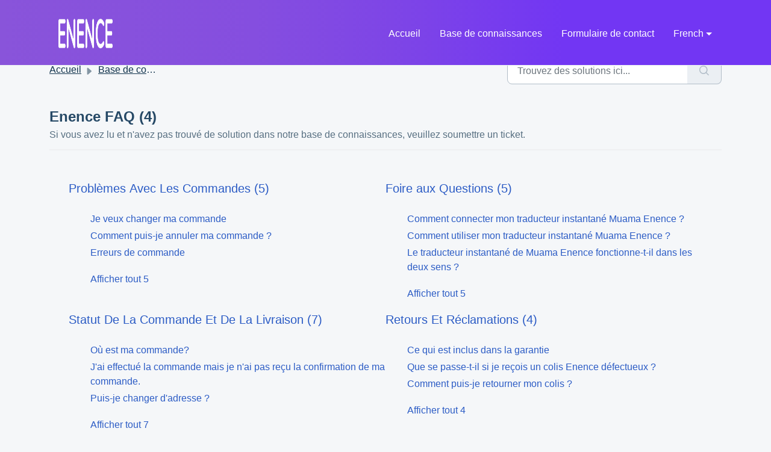

--- FILE ---
content_type: text/html; charset=utf-8
request_url: https://support.enence.com/fr/support/solutions/48000456391
body_size: 13816
content:
<!DOCTYPE html>
<html lang="fr" data-date-format="non_us" dir="ltr">

<head>

  <meta name="csrf-param" content="authenticity_token" />
<meta name="csrf-token" content="LjkRCZBVXqpvAseEU40e81GBTWLVydnDPun3j3v9yZtaqV3wOUfoAspdH1wxHcGmCqLPcg9nqxiGnWHAE/UA5Q==" />

  <link rel='shortcut icon' href='/assets/misc/favicon.ico?702017' />

  <script src="https://kit.fontawesome.com/cda51dbc4c.js"></script>
<link rel="stylesheet" href="https://cdnjs.cloudflare.com/ajax/libs/font-awesome/5.15.3/css/all.min.css">

<!-- Title for the page -->
<title> Enence FAQ : Enence </title>

<!-- Meta information -->

      <meta charset="utf-8" />
      <meta http-equiv="X-UA-Compatible" content="IE=edge,chrome=1" />
      <meta name="description" content= "" />
      <meta name="author" content= "" />
       <meta property="og:title" content="Enence FAQ" />  <meta property="og:url" content="https://support.enence.com/fr/support/solutions/48000456391" />  <meta property="og:image" content="https://s3.amazonaws.com/cdn.freshdesk.com/data/helpdesk/attachments/production/48296218684/logo/QTVUDf-jxnpgpD3UVOK2NufQ8mz2UwiqBA.png?X-Amz-Algorithm=AWS4-HMAC-SHA256&amp;amp;X-Amz-Credential=AKIAS6FNSMY2XLZULJPI%2F20260126%2Fus-east-1%2Fs3%2Faws4_request&amp;amp;X-Amz-Date=20260126T094013Z&amp;amp;X-Amz-Expires=604800&amp;amp;X-Amz-SignedHeaders=host&amp;amp;X-Amz-Signature=4a403ceb5796892e6e9adbba5d8a72510fad2e0f76087dc8f2a1fbc1770feead" />  <meta property="og:site_name" content="Enence" />  <meta property="og:type" content="article" />  <meta name="twitter:title" content="Enence FAQ" />  <meta name="twitter:url" content="https://support.enence.com/fr/support/solutions/48000456391" />  <meta name="twitter:image" content="https://s3.amazonaws.com/cdn.freshdesk.com/data/helpdesk/attachments/production/48296218684/logo/QTVUDf-jxnpgpD3UVOK2NufQ8mz2UwiqBA.png?X-Amz-Algorithm=AWS4-HMAC-SHA256&amp;amp;X-Amz-Credential=AKIAS6FNSMY2XLZULJPI%2F20260126%2Fus-east-1%2Fs3%2Faws4_request&amp;amp;X-Amz-Date=20260126T094013Z&amp;amp;X-Amz-Expires=604800&amp;amp;X-Amz-SignedHeaders=host&amp;amp;X-Amz-Signature=4a403ceb5796892e6e9adbba5d8a72510fad2e0f76087dc8f2a1fbc1770feead" />  <meta name="twitter:card" content="summary" />  <link rel="canonical" href="https://support.enence.com/fr/support/solutions/48000456391" />  <link rel='alternate' hreflang="ar" href="https://support.enence.com/ar/support/solutions/48000456391"/>  <link rel='alternate' hreflang="cs" href="https://support.enence.com/cs/support/solutions/48000456391"/>  <link rel='alternate' hreflang="da" href="https://support.enence.com/da/support/solutions/48000456391"/>  <link rel='alternate' hreflang="de" href="https://support.enence.com/de/support/solutions/48000456391"/>  <link rel='alternate' hreflang="en" href="https://support.enence.com/en/support/solutions/48000456391"/>  <link rel='alternate' hreflang="es" href="https://support.enence.com/es/support/solutions/48000456391"/>  <link rel='alternate' hreflang="fi" href="https://support.enence.com/fi/support/solutions/48000456391"/>  <link rel='alternate' hreflang="fr" href="https://support.enence.com/fr/support/solutions/48000456391"/>  <link rel='alternate' hreflang="hu" href="https://support.enence.com/hu/support/solutions/48000456391"/>  <link rel='alternate' hreflang="id" href="https://support.enence.com/id/support/solutions/48000456391"/>  <link rel='alternate' hreflang="it" href="https://support.enence.com/it/support/solutions/48000456391"/>  <link rel='alternate' hreflang="ja-JP" href="https://support.enence.com/ja-JP/support/solutions/48000456391"/>  <link rel='alternate' hreflang="ko" href="https://support.enence.com/ko/support/solutions/48000456391"/>  <link rel='alternate' hreflang="nb-NO" href="https://support.enence.com/nb-NO/support/solutions/48000456391"/>  <link rel='alternate' hreflang="nl" href="https://support.enence.com/nl/support/solutions/48000456391"/>  <link rel='alternate' hreflang="pl" href="https://support.enence.com/pl/support/solutions/48000456391"/>  <link rel='alternate' hreflang="pt-BR" href="https://support.enence.com/pt-BR/support/solutions/48000456391"/>  <link rel='alternate' hreflang="pt-PT" href="https://support.enence.com/pt-PT/support/solutions/48000456391"/>  <link rel='alternate' hreflang="sk" href="https://support.enence.com/sk/support/solutions/48000456391"/>  <link rel='alternate' hreflang="sl" href="https://support.enence.com/sl/support/solutions/48000456391"/>  <link rel='alternate' hreflang="sv-SE" href="https://support.enence.com/sv-SE/support/solutions/48000456391"/>  <link rel='alternate' hreflang="tr" href="https://support.enence.com/tr/support/solutions/48000456391"/>  <link rel='alternate' hreflang="vi" href="https://support.enence.com/vi/support/solutions/48000456391"/>  <link rel='alternate' hreflang="zh-CN" href="https://support.enence.com/zh-CN/support/solutions/48000456391"/>  <link rel='alternate' hreflang="uk" href="https://support.enence.com/uk/support/solutions/48000456391"/>  <link rel='alternate' hreflang="he" href="https://support.enence.com/he/support/solutions/48000456391"/>  <link rel='alternate' hreflang="th" href="https://support.enence.com/th/support/solutions/48000456391"/>  <link rel='alternate' hreflang="ro" href="https://support.enence.com/ro/support/solutions/48000456391"/>  <link rel='alternate' hreflang="zh-TW" href="https://support.enence.com/zh-TW/support/solutions/48000456391"/>  <link rel='alternate' hreflang="bg" href="https://support.enence.com/bg/support/solutions/48000456391"/>  <link rel='alternate' hreflang="hr" href="https://support.enence.com/hr/support/solutions/48000456391"/>  <link rel='alternate' hreflang="el" href="https://support.enence.com/el/support/solutions/48000456391"/>  <link rel='alternate' hreflang="ms" href="https://support.enence.com/ms/support/solutions/48000456391"/>  <link rel='alternate' hreflang="fil" href="https://support.enence.com/fil/support/solutions/48000456391"/> 

<!-- Responsive setting -->
<link rel="apple-touch-icon" href="/assets/misc/favicon.ico?702017" />
        <link rel="apple-touch-icon" sizes="72x72" href="/assets/misc/favicon.ico?702017" />
        <link rel="apple-touch-icon" sizes="114x114" href="/assets/misc/favicon.ico?702017" />
        <link rel="apple-touch-icon" sizes="144x144" href="/assets/misc/favicon.ico?702017" />
        <meta name="viewport" content="width=device-width, initial-scale=1.0, maximum-scale=5.0, user-scalable=yes" /> 

<!-- link swiper -->
<link rel="stylesheet" href="https://cdn.jsdelivr.net/npm/swiper@11/swiper-bundle.min.css" />
<script src="https://cdn.jsdelivr.net/npm/swiper@11/swiper-bundle.min.js"></script>

  <link rel="icon" href="/assets/misc/favicon.ico?702017" />

  <link rel="stylesheet" href="/assets/cdn/portal/styles/theme.css?FD003" nonce="apSA9A3UMMpazJeKHAALRw=="/>

  <style type="text/css" nonce="apSA9A3UMMpazJeKHAALRw=="> /* theme */ .portal--light {
              --fw-body-bg: #F5F7F9;
              --fw-header-bg: #F5F7F9;
              --fw-header-text-color: #12344D;
              --fw-helpcenter-bg: #f5f7f9;
              --fw-helpcenter-text-color: #12344d;
              --fw-footer-bg: #12344D;
              --fw-footer-text-color: #FFFFFF;
              --fw-tab-active-color: #12344D;
              --fw-tab-active-text-color: #FFFFFF;
              --fw-tab-hover-color: #FFFFFF;
              --fw-tab-hover-text-color: #12344D;
              --fw-btn-background: #FFFFFF;
              --fw-btn-text-color: #12344D;
              --fw-btn-primary-background: #12344D;
              --fw-btn-primary-text-color: #FFFFFF;
              --fw-baseFont: Source Sans Pro;
              --fw-textColor: #264966;
              --fw-headingsFont: Source Sans Pro;
              --fw-linkColor: #2C5CC5;
              --fw-linkColorHover: #021519;
              --fw-inputFocusRingColor: #EBEFF3;
              --fw-formInputFocusColor: #EBEFF3;
              --fw-card-bg: #FFFFFF;
              --fw-card-fg: #264966;
              --fw-card-border-color: #EBEFF3;
              --fw-nonResponsive: #F5F7F9;
              --bs-body-font-family: Source Sans Pro;
    } </style>

    <style type="text/css" nonce="apSA9A3UMMpazJeKHAALRw==">
      /*! Notice */
.news-banner {
  padding: 10px;
  right: 0;
  left: 33%;
  bottom: 85%;
  font-size: 22px!important;
}

.news-title {
  color: white!important;
}

.news-subject {
  color: red!important;
}

/*! iFrame */
iframe {
  top: 0;
  left: 0;
  width: 100%;
}

/*! Upsell */
figure {
  margin: 0;
  padding: 0;
  overflow: hidden;
}

figure:hover+span {
  bottom: -36px;
  opacity: 1;
}

.upsell figure:hover img {
  opacity: 1;
  -webkit-animation: flash 1.5s;
  animation: flash 1.5s;
}

@-webkit-keyframes flash {
  0% {
    opacity: .4;
  }
  100% {
    opacity: 1;
  }
}

@keyframes flash {
  0% {
    opacity: .4;
  }
  100% {
    opacity: 1;
  }
}

.blink_text {
  animation: blinker 1s linear infinite;
}

@keyframes blinker {
  50% {
    opacity: 0;
  }
}

.fw-card-image {
  margin: 10px;
  padding: 15px;
  align-items: center;
  font-size: 14px;
}

.fw-card-image img {
  height: 150px;
}

/*! CSS Stylesheet */
.fw-feedback-wrapper .text-center.text-lg-start {
  display: flex;
  flex-direction: row-reverse;
  justify-content: center;
}

.fw-feedback-wrapper {
  position: relative;
}

@media (max-width: 1024px) {
  .fw-feedback-wrapper {
    margin: 50px!important;
    position: relative!important;
    margin-top: 100px!important;
    margin-bottom: 20px!important;
    height: 100px;
  }

  .fw-btn-feedback {
    text-align: center!important;
    align-items: center!important;
  }

  .fw-feedback-question,
  .fw-no,
  .fw-yes {
    position: absolute!important;
    left: 47%!important;
    transform: translate(-50%);
    text-align: center!important;
  }

  .fw-feedback-question {
    bottom: 100%!important;
  }

  .fw-no {
    width: 100%!important;
    bottom: 0!important;
    font-size: 14px!important;
  }

  .fw-yes {
    width: 100%!important;
    top: 20%!important;
    font-size: 14px!important;
  }
}

@media (max-width: 1024px) {
  .fw-helpcenter img {
    display: none;
  }
}

/* Styles for iPad landscape */
@media only screen and (min-width: 1024px) and (max-width: 1366px) and (orientation: landscape) {
  .fw-helpcenter img {
    display: none;
  }
}
/*!=============================================================!*/
* {
  font-family: "Lato", sans-serif!important;
}

.feat-item {
  padding: 15px;
  height: 35%;
}

.feat-item img {
  max-width: 40%;
  max-height: 100px;
}

.feat-item p{
  color: #000!important;
  font-size: 12px!important;
}

.feat-item b {
  color: #000!important;
}

.how-it-works__number {
  background: #8954da;
  border-radius: 50%;
  width: 50px;
  height: 50px;
  line-height: 50px;
  align-items: left;
}

.fw-nav-wrapper {
  background: linear-gradient(90deg,#8954da 0,#854edf 33%,#7d44e7 53%,#7236f3 73%);
}

.fw-nav-wrapper img {
  padding: 15px;
  height: 80%;
}

.fw-helpcenter {
  background-image: url("https://muama.com/theme/instant-translator/enence/bcg-min.jpg");
  background-repeat: no-repeat;
  background-position: 50% 20%;
  background-size: cover;
}

.fw-helpcenter img {
  position: absolute;
  bottom: 40%;
  top: 0;
  left: 0;
  right: 80%;
  margin: auto;
  height: 35%;
}

.fw-brand-logo {
  margin: 15px!important;
  height: 2rem!important;
  margin-bottom: 25px!important;
}

.title-underline {
  width: 100%;
  margin-bottom: 24px;
  border-bottom: 2px solid #eceeef;
}

.fw-card-video {
  margin: 10px;
  padding: 15px 15px;
  align-items: center;
  border: 1px solid #dee2e6;
  border-radius: 4px;
  transition: all 0.3s ease;
  font-size: 14px;
}

.fw-round-image {
  align-items: center;
  border-radius: 50%;
  border: 1px solid #dee2e6;
  transition: all 0.3s ease;
  height: 200px;
}

.fw-round-text {
  font-size: 14px;
  color: #264966!important;
  align-items: left;
  text-align: left;
}

.fw-card-display {
  margin: 10px;
  width: 100%;
  align-items: center;
  color: #2c2d30!important;
  border: 1px solid #dee2e6;
  border-radius: 4px;
  transition: all 0.3s ease;
}

.fw-section-heading {
  font-family: Helvetica Neue,Helvetica,Arial,sans-serif!important;
}

.fw-section-heading h4 {
  padding: 2rem 1rem;
  font-weight: 600!important;
}

.fw-card-display:hover {
  background: #107cd5;
  color: #fff!important;
}

.solution-card {
  margin-left: 25px;
  margin-right: 25px;
}

.solution-article-card {
  margin-left: 15px;
  margin-right: 25px;
}

.solution-ticket-card {
  margin-left: 150px;
  margin-right: 25px;
}

.line-clamp-22 {
  color: #2c2d30!important;
}

.line-clamp-22:hover {
  color: #fff!important;
}

.text-p {
  font-size: 2.625rem;
  font-weight: bold;
  color: #fff;
}

.nav {
  background: #fff;
  padding: 10px 0;
  width: 100%;
}

.navbar-links {
  height: 100%;
}

.navbar-links ul {
  display: flex;
  margin: 0;
  padding: 0;
}

.navbar-links li {
  list-style: none;
  box-shadow: inset 0 0 0 0 #0d6efd;
  color: #0d6efd;
  margin: 0 -.25rem;
  padding: 0 .25rem;
  transition: color .3s ease-in-out, box-shadow .3s ease-in-out;
}

.navbar-links li a {
  display: block;
  text-decoration: none;
  color: white;
  padding: 1rem;
}

.navbar-links li:hover {
  box-shadow: inset 500px 0 0 0 #0d6efd;
  color: white;
}

.toggle-button {
  position: absolute;
  top: .75rem;
  right: 1rem;
  display: none;
  flex-direction: column;
  justify-content: space-between;
  width: 30px;
  height: 21px;
}

.toggle-button .bar {
  height: 3px;
  width: 100%;
  background-color: white;
  border-radius: 10px;
}

@media (max-width: 800px) {
  .navbar {
    flex-direction: column;
    align-items: flex-start;
  }

  .toggle-button {
    display: flex;
    margin-top: 15px;
  }

  .navbar-links {
    display: none;
    width: 100%;
  }

  .navbar-links ul {
    width: 100%;
    flex-direction: column;
  }

  .navbar-links ul li {
    text-align: center;
  }

  .navbar-links ul li a {
    padding: .5rem 1rem;
  }

  .navbar-links.active {
    display: flex;
  }
}

.nav-link {
  display: block;
  padding: .75rem 0;
  font-size: 1rem;
  font-weight: 400;
  background: transparent!important;
  color: #fff!important;
  transition: none!important;
}

.navbar-collapse, .navbar-nav, .nav-link {
  background: transparent!important;
  color: #fff!important;
}

.navbar-light .navbar-nav .nav-link.active, .navbar-light .navbar-nav .nav-link.disabled {
  color: #fff!important;
}

.navbar-brand:focus, .navbar-light .navbar-brand:hover, .navbar-light .navbar-nav .nav-link:focus, .navbar-light .navbar-nav .nav-link:hover, .navbar-light .navbar-nav .show>.nav-link {
  color: #000!important;
}

.fw-brand-name {
  color: #fff!important;
}

.fw-contact-info {
  background: linear-gradient(284.84deg,#2456a0 30.75%,#4aa3e9 85.96%)!important;
  text-align: left;
}

footer {
  font-family: 'poppins', sans-serif;
  width: 100%;
  background: #fff!important;
  color: #fff;
  font-size: 13px;
  text-align: unset !important;
}

.row-footer {
  font-family: 'poppins', sans-serif;
  width: 85%;
  margin: auto;
  display: flex;
  flex-wrap: wrap;
  align-items: start;
  justify-content: space-between;
}

.email-id {
  font-family: 'poppins', sans-serif;
  width: fit-content;
  border-bottom: 1px solid #ccc;
  margin: 20px 0;
}

.form-footer {
  font-family: 'poppins', sans-serif;
  padding-bottom: 15px;
  display: flex;
  align-items: center;
  justify-content: space-between;
  border-bottom: 1px solid #ccc;
  margin-bottom: 50px;
}

.form-footer .far {
  font-size: 18px;
  margin-right: 10px;
}

.form-footer input {
  font-family: 'poppins', sans-serif;
  width: 100%;
  background: transparent;
  color: #fff;
  border: 0;
  outline: none;
}

.form-footer button {
  background: transparent;
  border: 0;
  outline: none;
  cursor: pointer;
}

.form-footer button .fas {
  font-size: 16px;
  color: #fff;
}

.underline {
  width: 100%;
  height: 1px;
  background: #fff;
  border-radius: 3px;
  position: absolute;
  top: 25px;
  left: 0;
}

.footer-body {
  margin: 0;
  padding: 0;
  background: #333!important;
  color: #fff;
}

.footer-left {
  /* align-items: left;
  text-align: left;
  float: left;*/
  width: 60%;
  padding: 15px;
  margin-top: 50px;
  margin-bottom: 50px;
}

.footer-center {
  /* align-items: left;
  text-align: left;
  float: left;*/
  width: 20%;
  padding: 15px;
  margin-top: 50px;
  margin-bottom: 50px;
}

.footer-right {
  /* align-items: left;
  text-align: left;
  float: left;*/
  width: 20%;
  padding: 15px;
  margin-top: 50px;
  margin-bottom: 50px;
}

@media screen and (max-width: 800px) {
  .footer-left, .footer-right, .footer-center {
    width: 100%; /* The width is 100%, when the viewport is 800px or smaller */
    margin-top: 20px;
    margin-bottom: 20px;
  }
}

.col-footer {
  font-family: 'poppins', sans-serif;
}

.logo {
  width: 80px;
  margin-bottom: 30px;
}

.col-footer h3 {
  color: #fff;
  font-size: 1.17em;
}

.col-footer h4 {
  color: #fff;
  font-size: 1em;
  font-weight: bolder;
}

.col-footer h4 a {
  color: #fff;
}

.col-footer p a {
  color: #fff;
}

.col-footer ul li {
  color: #fff;
  list-style: none!important;
  margin-bottom: 12px;
}

.col-footer ul li a {
  text-decoration: none;
  color: #fff;
}

.footer--huusk {
  background: #000
}

.footer--melzu .footer__logo {
  max-width: 130px
}

.footer__logo {
  margin-bottom: 30px;
  max-width: 190px;
  width: 100%
}

.footer__title {
  color: #fff;
  font-size: 18px;
  font-weight: 400
}

.footer__list {
  list-style: none!important;
  margin-bottom: 30px;
  margin-top: 15px;
  padding: 0
}

.footer__list-item {
  color: #fff;
  font-size: 14px;
  font-weight: 400;
  margin-bottom: 10px;
  padding: 0
}

.footer__list-item a,.footer__list-item a:hover,.footer__list-item a:visited {
  color: inherit;
  text-decoration: none!important
}

.footer__list-item p {
  color: #fff;
  font-size: 14px;
  margin-bottom: 0
}

.footer__list-item--contact {
  align-items: center;
  display: flex
}

.footer__copy {
  background: #fff
}

.footer__copy-text {
  font-size: 12px;
  margin: 0
}

@media (max-width: 768px) {
  .footer__copy-text {
    margin-bottom:15px
  }
}

.footer__copy-holder {
  align-items: center;
  color: #4a4a4a;
  display: flex;
  flex-direction: column;
  justify-content: space-between;
  padding: 10px
}

@media (min-width: 768px) {
  .footer__copy-holder {
    flex-direction:row
  }
}

.footer__contact-icon {
  background-color: #2676f7;
  height: 30px;
  margin-right: 10px;
  width: 30px
}

.footer__contact-icon--mail {
  -webkit-mask: url(/theme/images/footer/emails.svg) no-repeat center;
  mask: url(/theme/images/footer/emails.svg) no-repeat center
}

.footer__contact-icon--phone {
  -webkit-mask: url(/theme/images/footer/phone.svg) no-repeat center;
  mask: url(/theme/images/footer/phone.svg) no-repeat center
}

.footer__contact-icon--time {
  -webkit-mask: url(/theme/images/footer/time.svg) no-repeat center;
  mask: url(/theme/images/footer/time.svg) no-repeat center
}

.footer__contact--enence .footer__contact-icon {
  background: #e12a63
}

.footer__contact--ryoko .footer__contact-icon {
  background: #e76c12
}

.footer__contact--huusk .footer__contact-icon {
  background: #f90
}

.footer__contact--melzu .footer__contact-icon {
  background: #bf73e3
}

.footer__payments-img {
  max-width: 300px
}

.footer--2 {
  background: #393939
}

.footer--2,.footer--2 .footer__list-item a,.footer--2 .footer__list-item a:hover,.footer--2 .footer__list-item a:visited,.footer--2 .footer__list-item p,.footer--2 .footer__title {
  color: design-system-color("gray-hard")
}

.product-2__grey_bg {
  padding: 10px 0 10px;
  background: white!important;
}

@charset "UTF-8";

.svg-inline--fa {
  vertical-align: -0.200em;
}

.rounded-social-buttons {
  text-align: center;
}

.rounded-social-buttons .social-button {
  display: inline-block;
  position: relative;
  cursor: pointer;
  width: 3.125rem;
  height: 3.125rem;
  border: 0.125rem solid transparent;
  padding: 0;
  text-decoration: none;
  text-align: center;
  color: #fefefe;
  font-size: 1.5625rem;
  font-weight: normal;
  line-height: 1.5625em;
  border-radius: 1.6875rem;
  transition: all 0.5s ease;
  margin-right: 0.25rem;
  margin-bottom: 0.25rem;
}

.rounded-social-buttons .social-button:hover, .rounded-social-buttons .social-button:focus {
  -webkit-transform: rotate(360deg);
  -ms-transform: rotate(360deg);
  transform: rotate(360deg);
}

.rounded-social-buttons .fa-twitter, .fa-facebook-f, .fa-linkedin, .fa-youtube, .fa-instagram {
  font-size: 15px;
}

.rounded-social-buttons .social-button.facebook {
  background: #3b5998;
}

.rounded-social-buttons .social-button.facebook:hover, .rounded-social-buttons .social-button.facebook:focus {
  color: #3b5998;
  background: #fefefe;
  border-color: #3b5998;
}

.rounded-social-buttons .social-button.twitter {
  background: #55acee;
}

.rounded-social-buttons .social-button.twitter:hover, .rounded-social-buttons .social-button.twitter:focus {
  color: #55acee;
  background: #fefefe;
  border-color: #55acee;
}

.rounded-social-buttons .social-button.linkedin {
  background: #007bb5;
}

.rounded-social-buttons .social-button.linkedin:hover, .rounded-social-buttons .social-button.linkedin:focus {
  color: #007bb5;
  background: #fefefe;
  border-color: #007bb5;
}

.rounded-social-buttons .social-button.youtube {
  background: #bb0000;
}

.rounded-social-buttons .social-button.youtube:hover, .rounded-social-buttons .social-button.youtube:focus {
  color: #bb0000;
  background: #fefefe;
  border-color: #bb0000;
}

.rounded-social-buttons .social-button.instagram {
  background: #125688;
}

.rounded-social-buttons .social-button.instagram:hover, .rounded-social-buttons .social-button.instagram:focus {
  color: #125688;
  background: #fefefe;
  border-color: #125688;
}

.card-container {
  position: absolute;
  height: 300px;
  width: 600px;
  top: 60px;
  left: calc(50% - 300px);
  display: flex;
}

.card-card {
  display: flex;
  height: 280px;
  width: 200px;
  background-color: #17141d;
  border-radius: 10px;
  box-shadow: -1rem 0 3rem #000;
  /*   margin-left: -50px; */
  transition: 0.4s ease-out;
  position: relative;
  left: 0px;
}

.card-card:not(:first-child) {
  margin-left: -50px;
}

.card-card:hover {
  transform: translateY(-20px);
  transition: 0.4s ease-out;
}

.card-card:hover ~ .card-card {
  position: relative;
  left: 50px;
  transition: 0.4s ease-out;
}

.title-card {
  color: white;
  font-weight: 300;
  position: absolute;
  left: 20px;
  top: 15px;
}

.bar-card {
  position: absolute;
  top: 100px;
  left: 20px;
  height: 5px;
  width: 150px;
}

.emptybar-card {
  background-color: #2e3033;
  width: 100%;
  height: 100%;
}

.filledbar-card {
  position: absolute;
  top: 0px;
  z-index: 3;
  width: 0px;
  height: 100%;
  background: rgb(0,154,217);
  background: linear-gradient(90deg, rgba(0,154,217,1) 0%, rgba(217,147,0,1) 65%, rgba(255,186,0,1) 100%);
  transition: 0.6s ease-out;
}

.card-card:hover .filledbar-card {
  width: 120px;
  transition: 0.4s ease-out;
}

.circle-card {
  position: absolute;
  top: 150px;
  left: calc(50% - 60px);
}

.stroke-card {
  stroke: white;
  stroke-dasharray: 360;
  stroke-dashoffset: 360;
  transition: 0.6s ease-out;
}

svg-card {
  fill: #17141d;
  stroke-width: 2px;
}

.card-card:hover .stroke-card {
  stroke-dashoffset: 100;
  transition: 0.6s ease-out;
}

/* redirect Page */
.redirect-section { 
  padding: 50px;
  margin: 100px;
}

.redirect-container {
  max-width: 800px;
  width: 100%;
  background-color: #FFF;
  padding: 20px;
  margin: 0 auto;
  box-shadow: 0 6px 24px rgba(0, 0, 0, 0.08); /* Subtle shadow */
  border-radius: 8px; /* Optional: rounded corners */
}

.redirect-content {
  display: flex; /* Creates a flex container */
  justify-content: space-between; /* Space between text and image */
  align-items: stretch; /* Stretches the items to align top to bottom */
  gap: 20px; /* Adds space between text and image */
}

.redirect-text-content {
  display: flex;
  flex-direction: column; /* Stacks title and text vertically */
  flex: 1; /* Takes up one portion of the space */
  text-align: center; 
  justify-content: center;
}

.redirect-title {
  margin: 0 0 10px 0;
  font-size: 36px;
}

.redirect-text {
  margin: 15px 0 0 0;
  font-size: 16px; 
  padding-bottom: 8px;
}

.redirect-link {
  font-size: 12px;
}

.redirect-image {
  flex: 1; /* Takes up one portion of the space */
  display: flex;
  justify-content: center; /* Center image horizontally */
  align-items: center; /* Center image vertically */
}

.redirect-image img {
  max-width: 100%;
  height: auto;
  border-radius: 8px; /* Optional: rounded corners for the image */
}

@media (max-width: 800px) {
  .redirect-section {
    padding: 10px 5px 50px 5px;
    margin: 10px 5px 50px 5px;
  }

  .redirect-content {
    flex-direction: column; /* Stack text and image on smaller screens */
    text-align: center;
  }

  .image-content img {
    max-width: 300px;
    padding: 5px 5px;
  }
}

/* ===========================
Product Video Section
=========================== */
.container.swiper {
    position: relative;
    overflow: visible; /* Allow nav buttons to hang outside */
    z-index: 0 !important;
  }

  .slide-container {
    margin: 0 30px;
    overflow: hidden;
  }

  .video-list {
    border-radius: 16px;
  }

  .video-list .video-wrap {
    border-radius: 16px;
    overflow: hidden;
  }

  /* Vimeo iframe wrapper to keep 16:9 responsive and fit your layout */
  .vimeo-embed {
    position: relative;
    width: 100%;
    padding-top: 56.25%; /* 16:9 */
    border-radius: 16px;
    overflow: hidden;
  }

  .vimeo-embed iframe {
    position: absolute;
    top: 0; left: 0;
    width: 100%;
    height: 100%;
    border: 0;
    border-radius: 16px;
  }

  .video-details {
    display: block;
  }

  .video-title {
    font-size: 16px;
    padding-top: 8px;
    line-height: 1.2;
  }

  .video-product {
    font-size: 12px;
    line-height: 1.2;
  }

  /* ===========================
  Swiper Navigation Buttons
  (Dark Circular Style)
  =========================== */

  .swiper-navBtn {
    --swiper-navigation-size: 18px;  /* arrow size */
    background: #e0e0e0 !important;  /* light gray background */
    color: #555 !important;          /* medium gray arrow */
    height: 50px !important;
    width: 50px !important;
    border-radius: 50% !important;
    display: flex;
    align-items: center;
    justify-content: center;
    transition: background 0.25s ease, color 0.25s ease;
  }

  .swiper-navBtn:hover {
    background: #bdbdbd !important;  /* darker gray */
    color: #222 !important;          /* darker arrow */
  }

  /* Disabled state */
  .swiper-button-disabled {
    opacity: 0.35 !important;
    cursor: default;
  }

  /* Position buttons outside the slider */
  .swiper-button-prev {
    left: -25px !important;   /* Move more left */
  }

  .swiper-button-next {
    right: -25px !important;  /* Move more right */
  }

  /* ===========================
  Responsive
  =========================== */

  @media (max-width: 768px) {
    .swiper-navBtn {
      --swiper-navigation-size: 18px;  /* arrow size */
      height: 40px !important;
      width: 40px !important;
    }
    .swiper-button-prev,
    .swiper-button-next {
      width: 44px;
      height: 44px;
    }
    .swiper-button-prev {
      left: -5px !important;   /* Move more left */
    }

    .swiper-button-next {
      right: -5px !important;  /* Move more right */
    }
  }

    </style>
  <link href='https://fonts.googleapis.com/css?family=Source+Sans+Pro:regular,italic,600,700,700italic' rel='stylesheet' type='text/css' nonce='apSA9A3UMMpazJeKHAALRw=='>

  <script type="text/javascript" nonce="apSA9A3UMMpazJeKHAALRw==">
    window.cspNonce = "apSA9A3UMMpazJeKHAALRw==";
  </script>

  <script src="/assets/cdn/portal/scripts/nonce.js" nonce="apSA9A3UMMpazJeKHAALRw=="></script>

  <script src="/assets/cdn/portal/vendor.js" nonce="apSA9A3UMMpazJeKHAALRw=="></script>

  <script src="/assets/cdn/portal/scripts/head.js" nonce="apSA9A3UMMpazJeKHAALRw=="></script>

  <script type="text/javascript" nonce="apSA9A3UMMpazJeKHAALRw==">
      window.store = {};
window.store = {
  assetPath: "/assets/cdn/portal/",
  defaultLocale: "en",
  currentLocale: "fr",
  currentPageName: "solution_category",
  portal: {"id":48000070244,"name":"Enence","product_id":48000003838},
  portalAccess: {"hasSolutions":true,"hasForums":false,"hasTickets":false,"accessCount":1},
  account: {"id":1138611,"name":"UAB Ekomlita","time_zone":"UTC","companies":[]},
  vault_service: {"url":"https://vault-service.freshworks.com/data","max_try":2,"product_name":"fd"},
  blockedExtensions: "exe,dll,sys,swf,scr,gzquar,js,jse,class,vb,com,bat,cmd,pif,img,iso,hta,html,msc,msp,cpl,reg,tmp,py,ps,msi,msp,inf,scf,ocx,bin,ws,sh,lnk,gadget,dmg,msh,apk,iqy,pub,jar,zip,rar,sfx,zix,ear,war,arj",
  allowedExtensions: "",
  search: {"all":"/fr/support/search","solutions":"/fr/support/search/solutions","topics":"/fr/support/search/topics","tickets":"/fr/support/search/tickets"},
  portalLaunchParty: {
    enableStrictSearch: false,
    ticketFragmentsEnabled: false,
    homepageNavAccessibilityEnabled: false,
    channelIdentifierFieldsEnabled: false,
  },



    freshchat: {"token":"8f45d611-cca6-497c-b3db-a29cc93d7273","visitor_widget_host_url":"https://wchat.freshchat.com","csp_nonce":"apSA9A3UMMpazJeKHAALRw=="},


    marketplace: {"token":"eyJ0eXAiOiJKV1QiLCJhbGciOiJIUzI1NiJ9.[base64].PyedDuF3mu4GfussZOqHzP3f0Lge0PKhraoflIjm7fI","data_pipe_key":"634cd594466a52fa53c54b5b34779134","region":"us","org_domain":"muama.freshworks.com"},

  pod: "us-east-1",
  region: "US",
};
  </script>


</head>

<body class="portal portal--light  ">
  
  
<script>
  document.addEventListener('DOMContentLoaded', function() {
    var currentUrl = window.location.href;
    var language = currentUrl.split('/')[3]; // Assuming the language is the fourth part of the URL

    // Check if the current language is "fil"
    if (language === 'fil') {
      language = 'tl-ph'; // Reroute to tl-ph
    } else if (language === 'ja-JP') {
      language = 'ja';
    } else if (language === 'nb-NO') {
      language = 'nb';
    } else if (language === 'pt-PT') {
      language = 'pt';
    } else if (language === 'sv-SE') {
      language = 'sv';
    }

    var tagUrl = 'https://enence.com/?l=' + language;
    var lastLink = document.referrer;
    var cFtagUrl = 'https://enence.com/contact-2';
    var contactForm2Btn = document.getElementById('contact-form-2-btn');
    contactForm2Btn.href = cFtagUrl;
    var homeUrl = lastLink.includes('enence') && !lastLink.includes('support') ? lastLink : tagUrl;
    var tag = document.getElementById('your-tag-id');
    var homeBtn = document.getElementById('home-btn');
    tag.href = homeUrl;
    homeBtn.href = homeUrl;

    // Default values
    var importantNotice = "";
    var importantMessage = "";
    // Null the value inside if no longer in used//

    // Set content based on language
    if (language === 'en') {
      importantNotice = "SHIPPING NOTICE:";
      importantMessage = "Due to recent changes in international trade regulations, certain orders may experience delays while goods are processed through customs. Please be assured that we are making every effort to minimise any disruption. We appreciate your understanding and patience. Maintaining fair pricing for our customers remains our foremost priority.";
    } else {
      importantNotice = "";
      importantMessage = "";
    }
    // Add more conditions for other languages as needed

    // Populate the content in HTML
    //document.querySelector('.news-banner .news-content .news-subject').innerText = importantNotice;
    //document.querySelector('.news-banner .news-content .news-title').innerText = importantMessage;
  });
</script>


<header class="container-fluid px-0 fw-nav-wrapper fixed-top" onload="storeValues()">
  <section class="container">
    <nav class="navbar">
      <a id="your-tag-id" class="mb-12 mt-12" style="max-width: 120px" aria-label="go to Enence homepage" >       
        <img src="https://s3.amazonaws.com/cdn.freshdesk.com/data/helpdesk/attachments/production/48296218684/logo/QTVUDf-jxnpgpD3UVOK2NufQ8mz2UwiqBA.png" style="max-width: 120px" alt="Enence Logo"/>      
      </a>
      <a href="#" class="toggle-button">
        <span class="bar"></span>
        <span class="bar"></span>
        <span class="bar"></span>
      </a>
      <div class="navbar-links">
        <ul>
          <li>
            <a id="home-btn">
              
              Accueil
              
            </a>
          </li>
          <li>
            <a id="newKBUrl" href="/fr/support/solutions">
              
              Base de connaissances
              
            </a>
          </li>
          <li>
            <a id="contact-form-2-btn">
              <span class="d-md-none icon-"></span>
              
              Formulaire de contact
              
            </a>
          </li>
          <li>
            <a  id="" href="#" class="nav-link dropdown-toggle"

    id = "languageDropdown"

    role = "button"

    data-bs-toggle = "dropdown"

    aria-haspopup = "true"

    aria-expanded = "false"

>French</a>
<div class="dropdown-menu fw-languageDropdown" aria-labelledby="languageDropdown">
 
 <a class="dropdown-item" href="/en/support/solutions/48000456391">English</a>
 
 <a class="dropdown-item" href="/ar/support/solutions/48000456391">Arabic</a>
 
 <a class="dropdown-item" href="/bg/support/solutions/48000456391">Bulgarian</a>
 
 <a class="dropdown-item" href="/zh-CN/support/solutions/48000456391">Chinese</a>
 
 <a class="dropdown-item" href="/zh-TW/support/solutions/48000456391">Chinese (Traditional)</a>
 
 <a class="dropdown-item" href="/hr/support/solutions/48000456391">Croatian</a>
 
 <a class="dropdown-item" href="/cs/support/solutions/48000456391">Czech</a>
 
 <a class="dropdown-item" href="/da/support/solutions/48000456391">Danish</a>
 
 <a class="dropdown-item" href="/nl/support/solutions/48000456391">Dutch</a>
 
 <a class="dropdown-item" href="/fil/support/solutions/48000456391">Filipino</a>
 
 <a class="dropdown-item" href="/fi/support/solutions/48000456391">Finnish</a>
 
 <a class="dropdown-item d-none" href="/fr/support/solutions/48000456391">French</a>
 
 <a class="dropdown-item" href="/de/support/solutions/48000456391">German</a>
 
 <a class="dropdown-item" href="/el/support/solutions/48000456391">Greek</a>
 
 <a class="dropdown-item" href="/he/support/solutions/48000456391">Hebrew</a>
 
 <a class="dropdown-item" href="/hu/support/solutions/48000456391">Hungarian</a>
 
 <a class="dropdown-item" href="/id/support/solutions/48000456391">Indonesian</a>
 
 <a class="dropdown-item" href="/it/support/solutions/48000456391">Italian</a>
 
 <a class="dropdown-item" href="/ja-JP/support/solutions/48000456391">Japanese</a>
 
 <a class="dropdown-item" href="/ko/support/solutions/48000456391">Korean</a>
 
 <a class="dropdown-item" href="/ms/support/solutions/48000456391">Malay</a>
 
 <a class="dropdown-item" href="/nb-NO/support/solutions/48000456391">Norwegian</a>
 
 <a class="dropdown-item" href="/pl/support/solutions/48000456391">Polish</a>
 
 <a class="dropdown-item" href="/pt-BR/support/solutions/48000456391">Portuguese (BR)</a>
 
 <a class="dropdown-item" href="/pt-PT/support/solutions/48000456391">Portuguese/Portugal</a>
 
 <a class="dropdown-item" href="/ro/support/solutions/48000456391">Romanian</a>
 
 <a class="dropdown-item" href="/sk/support/solutions/48000456391">Slovak</a>
 
 <a class="dropdown-item" href="/sl/support/solutions/48000456391">Slovenian</a>
 
 <a class="dropdown-item" href="/es/support/solutions/48000456391">Spanish</a>
 
 <a class="dropdown-item" href="/sv-SE/support/solutions/48000456391">Swedish</a>
 
 <a class="dropdown-item" href="/th/support/solutions/48000456391">Thai</a>
 
 <a class="dropdown-item" href="/tr/support/solutions/48000456391">Turkish</a>
 
 <a class="dropdown-item" href="/uk/support/solutions/48000456391">Ukrainian</a>
 
 <a class="dropdown-item" href="/vi/support/solutions/48000456391">Vietnamese</a>
 
</div>


          </li>
        </ul>
      </div>
    </nav>
  </section>
  <div class="nav-overlay d-none"></div>
</header>

<script>
  const toggleButton = document.getElementsByClassName('toggle-button')[0]
  const navbarLinks = document.getElementsByClassName('navbar-links')[0]

  toggleButton.addEventListener('click', () => {
    navbarLinks.classList.toggle('active')
  })
</script>

<script>
  // Call the updateLink() function to update the link
  updateLink();
</script>

<main class="fw-main-wrapper" id="fw-main-content">
    <section class="fw-sticky fw-searchbar-wrapper">
    <div class="container">
      <div class="row align-items-center py-24">
        <div class="col-md-6">
          <nav aria-label="breadcrumb">
    <ol class="breadcrumb">
        
          
            
              <li class="breadcrumb-item"><a href="/fr/support/home">Accueil</a></li>
            
          
            
              <li class="breadcrumb-item"><a href="/fr/support/solutions">Base de connaissances</a></li>
            
          
            
              <li class="breadcrumb-item breadcrumb-active-item d-lg-none" aria-current="page">Enence FAQ</li>
            
          
        
    </ol>
</nav>

        </div>
        <div class="col-md-4 ms-auto">
          
<form action="/fr/support/search/solutions" id="fw-search-form" data-current-tab="solutions">
  <div class="form-group fw-search  my-0">
    <div class="input-group">
      <input type="text" class="form-control" id="searchInput" name="term" value="" placeholder="Trouvez des solutions ici..." autocomplete="off" aria-label="Trouvez des solutions ici...">
      <button class="btn px-20 input-group-text" id="btnSearch" type="submit" aria-label="Rechercher"><span class="icon-search"></span></button>
    </div>

    <div class="visually-hidden">
      <span id="srSearchUpdateMessage" aria-live="polite"></span>
    </div>

    <div class="fw-autocomplete-wrapper box-shadow bg-light br-8 p-16 d-none">
      <div class="fw-autocomplete-header " role="tablist">
        <button class="fw-search-tab " data-tab="all" role="tab" aria-selected="false">
          Tous
        </button>
        
          <button class="fw-search-tab fw-active-search-tab" data-tab="solutions" role="tab" aria-selected="true">
            Articles
          </button>
        
        
        
      </div>

      <div class="fw-loading my-80 d-none"></div>

      <div class="fw-autocomplete-focus">

        <div class="fw-recent-search">
          <div class="fw-recent-title d-none row align-items-center">
            <div class="col-8 fs-20 semi-bold"><span class="icon-recent me-8"></span>Recherches récentes</div>
            <div class="col-4 px-0 text-end"><button class="btn btn-link fw-clear-all">Effacer tout</button></div>
          </div>
          <p class="ps-32 fw-no-recent-searches mb-16 d-none">Aucune recherche récente</p>
          <ul class="fw-no-bullet fw-recent-searches mb-16 d-none"></ul>
        </div>

        <div class="fw-popular-articles-search">
          <p class="fs-20 semi-bold fw-popular-title d-none"><span class="icon-article me-8"></span> Articles populaires</p>
          <ul class="fw-no-bullet fw-popular-topics d-none"></ul>
        </div>

        <div class="fw-solutions-search-results fw-results d-none">
          <hr class="mt-24" />
          <div class="fw-solutions-search-results-title row align-items-center">
            <div class="col-8 fs-20 semi-bold"><span class="icon-article me-8"></span>Articles</div>
            <div class="col-4 px-0 text-end"><a class="btn btn-link fw-view-all fw-solutions-view-all" href="/fr/support/search/solutions">Afficher tout</a></div>
          </div>
          <ul class="fw-no-bullet fw-search-results fw-solutions-search-results-container"></ul>
        </div>

        <div class="fw-topics-search-results fw-results d-none">
          <hr class="mt-24" />
          <div class="fw-topics-search-results-title row align-items-center">
            <div class="col-8 fs-20 semi-bold"><span class="icon-topic me-8"></span>Sujets</div>
            <div class="col-4 px-0 text-end"><a class="btn btn-link fw-view-all fw-topics-view-all" href="/fr/support/search/topics">Afficher tout</a></div>
          </div>
          <ul class="fw-no-bullet fw-search-results fw-topics-search-results-container"></ul>
        </div>

        <div class="fw-tickets-search-results fw-results d-none">
          <hr class="mt-24" />
          <div class="fw-tickets-search-results-title row align-items-center">
            <div class="col-8 fs-20 semi-bold"><span class="icon-ticket me-8"></span>Tickets</div>
            <div class="col-4 px-0 text-end"><a class="btn btn-link fw-view-all fw-tickets-view-all" href="/fr/support/search/tickets">Afficher tout</a></div>
          </div>
          <ul class="fw-no-bullet fw-search-results fw-tickets-search-results-container"></ul>
        </div>
      </div>

      <div class="fw-autocomplete-noresults d-none text-center py-40">
        <img src="/assets/cdn/portal/images/no-results.png" class="img-fluid fw-no-results-img" alt="aucun résultat" />
        <p class="mt-24 text-secondary">Désolé ! aucun résultat trouvé pour <br /> <span id="input_term"></span></p>
      </div>
    </div>
  </div>
</form>

        </div>
      </div>
    </div>
  </section>
  <section class="container-fluid px-0 fw-page-title-wrapper pt-24">
    <div class="container">
      <div class="">
        <div class="text-start">
          <h2 class="fw-page-title">Enence FAQ (4)</h2>
          <p>
            
            Si vous avez lu et n'avez pas trouvé de solution dans notre base de connaissances, veuillez soumettre un ticket.
            
          </p>
          <p class="title-underline pt-12"></p>
        </div>
      </div>
    </div>
  </section>

  <section class="container-fluid px-0 py-24 mb-24">
    <div class="container">
       <div class="alert alert-with-close notice hide" id="noticeajax"></div> 
      <section class="row mx-0 g-0">
        <div class="row mx-0 g-0 px-32">
          
              <div class="col-md-6">
                <div class="fs-20 mb-24">
                 <a  id="" href="/fr/support/solutions/folders/48000691417" class="fw-heading d-flex"

    role = "heading"

><div class='line-clamp-2'> Problèmes Avec Les Commandes (5)</div></a>
                </div>
                <ul class="fw-no-bullet ms-36">
                  
                   <li>
                    <a  id="" href="/fr/support/solutions/articles/48001239242-je-veux-changer-ma-commande" class="d-flex"

><div class='line-clamp-2 mb-4'>Je veux changer ma commande</div></a>
                   </li>
                  
                   <li>
                    <a  id="" href="/fr/support/solutions/articles/48001239255-comment-puis-je-annuler-ma-commande-" class="d-flex"

><div class='line-clamp-2 mb-4'>Comment puis-je annuler ma commande ?</div></a>
                   </li>
                  
                   <li>
                    <a  id="" href="/fr/support/solutions/articles/155000001594-erreurs-de-commande" class="d-flex"

><div class='line-clamp-2 mb-4'>Erreurs de commande</div></a>
                   </li>
                  
                </ul>
                
                 <a  id="" href="/fr/support/solutions/folders/48000691417" class="ms-36 my-16 d-block"

>Afficher tout 5</a>
                
              </div>
          
              <div class="col-md-6">
                <div class="fs-20 mb-24">
                 <a  id="" href="/fr/support/solutions/folders/48000691418" class="fw-heading d-flex"

    role = "heading"

><div class='line-clamp-2'> Foire aux Questions (5)</div></a>
                </div>
                <ul class="fw-no-bullet ms-36">
                  
                   <li>
                    <a  id="" href="/fr/support/solutions/articles/48001239246-comment-connecter-mon-traducteur-instantan%C3%A9-muama-enence-" class="d-flex"

><div class='line-clamp-2 mb-4'>Comment connecter mon traducteur instantané Muama Enence ?</div></a>
                   </li>
                  
                   <li>
                    <a  id="" href="/fr/support/solutions/articles/48001239247-comment-utiliser-mon-traducteur-instantan%C3%A9-muama-enence-" class="d-flex"

><div class='line-clamp-2 mb-4'>Comment utiliser mon traducteur instantané Muama Enence ?</div></a>
                   </li>
                  
                   <li>
                    <a  id="" href="/fr/support/solutions/articles/48001239249-le-traducteur-instantan%C3%A9-de-muama-enence-fonctionne-t-il-dans-les-deux-sens-" class="d-flex"

><div class='line-clamp-2 mb-4'>Le traducteur instantané de Muama Enence fonctionne-t-il dans les deux sens ?</div></a>
                   </li>
                  
                </ul>
                
                 <a  id="" href="/fr/support/solutions/folders/48000691418" class="ms-36 my-16 d-block"

>Afficher tout 5</a>
                
              </div>
          
              <div class="col-md-6">
                <div class="fs-20 mb-24">
                 <a  id="" href="/fr/support/solutions/folders/48000691419" class="fw-heading d-flex"

    role = "heading"

><div class='line-clamp-2'> Statut De La Commande Et De La Livraison (7)</div></a>
                </div>
                <ul class="fw-no-bullet ms-36">
                  
                   <li>
                    <a  id="" href="/fr/support/solutions/articles/48001239252-o%C3%B9-est-ma-commande-" class="d-flex"

><div class='line-clamp-2 mb-4'>Où est ma commande?</div></a>
                   </li>
                  
                   <li>
                    <a  id="" href="/fr/support/solutions/articles/48001239253-j-ai-effectu%C3%A9-la-commande-mais-je-n-ai-pas-recu-la-confirmation-de-ma-commande-" class="d-flex"

><div class='line-clamp-2 mb-4'>J&#39;ai effectué la commande mais je n&#39;ai pas reçu la confirmation de ma commande.</div></a>
                   </li>
                  
                   <li>
                    <a  id="" href="/fr/support/solutions/articles/48001239254-puis-je-changer-d-adresse-" class="d-flex"

><div class='line-clamp-2 mb-4'>Puis-je changer d&#39;adresse ?</div></a>
                   </li>
                  
                </ul>
                
                 <a  id="" href="/fr/support/solutions/folders/48000691419" class="ms-36 my-16 d-block"

>Afficher tout 7</a>
                
              </div>
          
              <div class="col-md-6">
                <div class="fs-20 mb-24">
                 <a  id="" href="/fr/support/solutions/folders/48000691420" class="fw-heading d-flex"

    role = "heading"

><div class='line-clamp-2'> Retours Et Réclamations (4)</div></a>
                </div>
                <ul class="fw-no-bullet ms-36">
                  
                   <li>
                    <a  id="" href="/fr/support/solutions/articles/48001239261-ce-qui-est-inclus-dans-la-garantie" class="d-flex"

><div class='line-clamp-2 mb-4'>Ce qui est inclus dans la garantie</div></a>
                   </li>
                  
                   <li>
                    <a  id="" href="/fr/support/solutions/articles/48001239262-que-se-passe-t-il-si-je-recois-un-colis-enence-d%C3%A9fectueux-" class="d-flex"

><div class='line-clamp-2 mb-4'>Que se passe-t-il si je reçois un colis Enence défectueux ?</div></a>
                   </li>
                  
                   <li>
                    <a  id="" href="/fr/support/solutions/articles/48001239263-comment-puis-je-retourner-mon-colis-" class="d-flex"

><div class='line-clamp-2 mb-4'>Comment puis-je retourner mon colis ?</div></a>
                   </li>
                  
                </ul>
                
                 <a  id="" href="/fr/support/solutions/folders/48000691420" class="ms-36 my-16 d-block"

>Afficher tout 4</a>
                
              </div>
          
        </div>
      </section>
    </div>
  </section>

</main>

<section>
  <div class="product-2__grey_bg">
    <div class="d-flex flex-wrap container py-3">
      <div class="d-flex align-items-center w-100 row no-gutters">
        <div class="col-4 col-md text-center">
          <div class="feat-item">
            <div class="ico mb-8">
              <img src="https://muama.com/theme/instant-translator/enence/engineered-to-perfection/1.png" alt="">
            </div>
            <!-- English -->
            
            <b>DURABILITÉ</b><p>Jusqu'à 4 jours d'autonomie.</p>
            <!-- Filipino -->
            
          </div>
        </div>
        <div class="col-4 col-md text-center">
          <div class="feat-item">
            <div class="ico mb-8">
              <img src="https://muama.com/theme/instant-translator/enence/engineered-to-perfection/2.png" alt="">
            </div>
            <!-- English -->
            
            <b>INTELLIGENT</b><p>Économise du temps et de l'argent.</p>
            <!-- Filipino -->
            
          </div>
        </div>
        <div class="col-4 col-md text-center">
          <div class="feat-item">
            <div class="ico mb-8">
              <img src="https://muama.com/theme/instant-translator/enence/engineered-to-perfection/3.png" alt="">
            </div>
            <!-- English -->
            
            <b>HAUTE PRÉCISION</b><p>Technologie révolutionnaire de reconnaissance vocale.</p>
            <!-- Filipino -->
            
          </div>
        </div>
        <div class="col-4 col-md text-center">
          <div class="feat-item">
            <div class="ico mb-4">
              <img src="https://muama.com/theme/instant-translator/enence/engineered-to-perfection/4.png" alt="">
            </div>
            <!-- English -->
            
            <b>AUDIO DE HAUTE QUALITÉ</b><p>Écoutez un son agréable pour des conversations fluides.</p>
            <!-- Filipino -->
            
          </div>
        </div>
        <div class="col-4 col-md text-center">
          <div class="feat-item">
            <div class="ico mb-4">
              <img src="https://muama.com/theme/instant-translator/enence/engineered-to-perfection/5.png" alt="">
            </div>
            <!-- English -->
            
            <b>VITESSE</b><p>Temps de réaction de 1,5 s pour des conversations en temps réel.</p>
            <!-- Filipino -->
            
          </div>
        </div>
      </div>
    </div>
  </div>
</section>


<script>
  document.addEventListener('DOMContentLoaded', function() {
    var currentUrl = window.location.href;
    var language = currentUrl.split('/')[3]; // Assuming the language is the fourth part of the URL
    
    // Check if the current language is "fil"
    if (language === 'fil') {
      language = 'tl-ph'; // Reroute to tl-ph
    } else if (language === 'ja-JP') {
      language = 'ja';
    } else if (language === 'nb-NO') {
      language = 'nb';
    } else if (language === 'pt-PT') {
      language = 'pt';
    } else if (language === 'sv-SE') {
      language = 'sv';
    }
    
    var tagUrl = 'https://muama.com/enence?l=' + language;
    var tagTrackingUrl = 'https://muama.com/enence/tracking?l=' + language ;
    var tagUserGuideUrl = 'https://muama.com/enence/manual?l=' + language;

    var tag = document.getElementById('home-id');
    tag.href = tagUrl;
    var tagTracking = document.getElementById('tracking-id');
    tagTracking.href = tagTrackingUrl;
    var tagUserGuide = document.getElementById('manual-id');
    tagUserGuide.href = tagUserGuideUrl;
  });
</script>



 <footer class="container-fluid px-0 footer-background">
  <section class="footer-body">
   <div class="container">
      <div class="row">
       <div class="footer-left col-footer">
         <img class="footer__logo" style="max-width: 150px;" src="https://muama.com/theme/images/logo-enence.png" alt="Enence logo">
         <p>
          
          ENENCE - un appareil révolutionnaire vous permet de communiquer en 36 langues à travers le monde plus rapidement, plus facilement et à moindre coût que jamais ! La percée technologique permet de traduire votre discours en seulement 1,5 s.
          
         </p>
       </div>
       
       <div class="footer-center col-footer">
         <h3>
          
          Contacts
          
           <div class="underline"><span></span></div>
         </h3>
         <p class="email-id"><a href="mailto:support@enence.com">support@enence.com</a></p>
         <h4><a class="ignore" href="tel:+1 (659) 224-2131">(US) +1 (659) 224-2131</a></h4>
         <h4><a class="ignore" href="tel:+442080891401">(UK) +442080891401</a></h4>
         <h4><a class="ignore" href="tel:+498004009820">(DE) +498004009820</a></h4>
         <h4><a class="ignore" href="tel:+33800960245">(FR) +33800960245</a></h4>
         <h4><a class="ignore" href="tel:+48800005495">(PL) +48800005495</a></h4>
         <h4><a class="ignore" href="tel:+46103371611">(SV) +46103371611</a></h4>
     </div>
       
       <div class="footer-right col-footer">
         <h3>
          
          Liens utiles
          
           <div class="underline"><span></span></div>
         </h3>
         <p class="pt-4 mb-4">
           <a id="home-id">
            
            Accueil
            
           </a>
         </p>
         <p class="pt-4 mb-4">
           <a id="tracking-id">
            
            Suivre ma commande
            
           </a>
         </p>
         <p class="pt-4 mb-4">
           <a href="https://ekomlita.everflowclient.io/affiliate/signup?q=5J473L">
            
            Affilier
            
           </a>
         </p>
         <p class="pt-4 mb-4">
           <a id="manual-id">
            
            Mode d'emploi
            
           </a>
         </p>
     </div>
     </div>
   </div>
  </section>

  <section class="">
     <div class="footer__copy">
    <div class="container">
        <div class="footer__copy-holder footer__copy-holder--">
          <p class="footer__copy-text"><font style="vertical-align: inherit;"><font style="vertical-align: inherit;">® <script>document.write(new Date().getFullYear())</script> Enence 
            
            Tous les droits sont réservés.
            
            </font></font></p>
          <img class="footer__payments-img" src="https://derila.com/theme/images/ico-cards.svg?2" data-src="https://derila.com/theme/images/ico-cards.svg?2" alt="Payment methods">
        </div>
      </div>
    </div>
  </section>
   
  <!-- Octocom Chat Widget -->
  <script src="https://www.octocom.ai/chatbot/bundle.js" async></script>
   
 </footer>


  

  <div class="modal-backdrop fade d-none" id="overlay"></div>

  <script src="/assets/cdn/portal/scripts/bottom.js" nonce="apSA9A3UMMpazJeKHAALRw=="></script>

  <script src="/assets/cdn/portal/scripts/locales/fr.js" nonce="apSA9A3UMMpazJeKHAALRw=="></script>


    <script src="/assets/cdn/portal/scripts/marketplace.js" nonce="apSA9A3UMMpazJeKHAALRw==" async></script>


  <script src="/assets/cdn/portal/scripts/integrations.js"  nonce="apSA9A3UMMpazJeKHAALRw==" async></script>
  





</body>

</html>